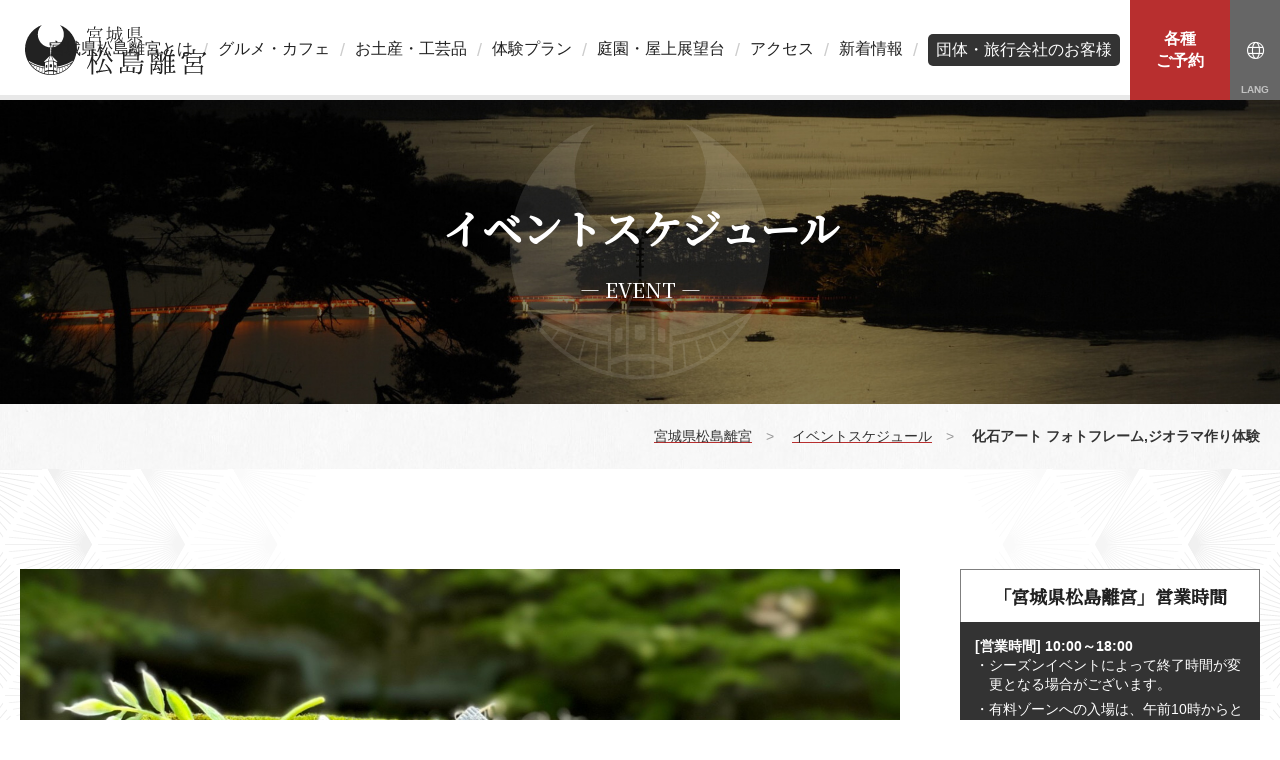

--- FILE ---
content_type: text/html; charset=UTF-8
request_url: https://rikyu-m.com/news/event/5774.html
body_size: 5669
content:
<!doctype html><html lang="ja"><head><meta charset="utf-8"><meta http-equiv="X-UA-Compatible" content="IE=edge"/><meta name="viewport" content="width=device-width, initial-scale=1, minimum-scale=1, maximum-scale=1, user-scalable=no"><meta name="description" content="「宮城県松島離宮」だけでの楽しさや学びなどをお届けしながら、宮城県松島離宮のアクテビティ情報、店舗など施設情報から、観光情報、交通アクセスなどをご案内します。"><meta name="keywords" content="アクテビティ,アクセス,宮城県,松島湾,離宮,miyagi,matsushima,rikyu,水族館跡地,松島パークホテル,丸山"><title>化石アート フォトフレーム,ジオラマ作り体験｜宮城県松島離宮</title><meta property="og:image" content="https://rikyu-m.com/wp-content/uploads/2021/06/749b2aa4cdc75682be2fc04470f5567f.jpg" /><link rel="stylesheet" href="https://rikyu-m.com/wp-content/cache/autoptimize/css/autoptimize_single_05a4cd3fe3005fe8a40a22610c85b752.css?t=120834"><link rel="stylesheet" href="https://rikyu-m.com/wp-content/cache/autoptimize/css/autoptimize_single_7c4ec19988b23da06166904adef5b3ba.css?t=120834"><link rel="stylesheet" href="https://rikyu-m.com/wp-content/cache/autoptimize/css/autoptimize_single_9e04e7f3d6bfb2e1ae017ade1aea544e.css?t=120834"><link href='https://fonts.gstatic.com' crossorigin='anonymous' rel='preconnect' /><link rel="alternate" type="application/rss+xml" title="宮城県松島離宮 &raquo; 化石アート フォトフレーム,ジオラマ作り体験 Comments Feed" href="https://rikyu-m.com/news/event/5774.html/feed/" /><link rel='stylesheet' id='sbi_styles-css'  href='https://rikyu-m.com/wp-content/plugins/instagram-feed/css/sbi-styles.min.css' type='text/css' media='all' /><link rel='stylesheet' id='wp-block-library-css'  href='https://rikyu-m.com/wp-includes/css/dist/block-library/style.min.css' type='text/css' media='all' /><link rel='stylesheet' id='contact-form-7-css'  href='https://rikyu-m.com/wp-content/cache/autoptimize/css/autoptimize_single_c7fd42b5bb3873666b0c3fc87bf32c6d.css' type='text/css' media='all' /> <script type='text/javascript' src='https://rikyu-m.com/wp-includes/js/jquery/jquery.js' id='jquery-core-js'></script> <link rel="https://api.w.org/" href="https://rikyu-m.com/wp-json/" /><link rel="alternate" type="application/json" href="https://rikyu-m.com/wp-json/wp/v2/posts/5774" /><link rel="EditURI" type="application/rsd+xml" title="RSD" href="https://rikyu-m.com/xmlrpc.php?rsd" /><link rel="wlwmanifest" type="application/wlwmanifest+xml" href="https://rikyu-m.com/wp-includes/wlwmanifest.xml" /><link rel='prev' title='涌谷町の金箔入りハーバリウムボールペン作り体験' href='https://rikyu-m.com/news/event/5753.html' /><link rel='next' title='ソープカービング作り体験' href='https://rikyu-m.com/news/event/5772.html' /><meta name="generator" content="WordPress 5.5.11" /><link rel="canonical" href="https://rikyu-m.com/news/event/5774.html" /><link rel='shortlink' href='https://rikyu-m.com/?p=5774' /><link rel="alternate" type="application/json+oembed" href="https://rikyu-m.com/wp-json/oembed/1.0/embed?url=https%3A%2F%2Frikyu-m.com%2Fnews%2Fevent%2F5774.html" /><link rel="alternate" type="text/xml+oembed" href="https://rikyu-m.com/wp-json/oembed/1.0/embed?url=https%3A%2F%2Frikyu-m.com%2Fnews%2Fevent%2F5774.html&#038;format=xml" /><meta name="thumbnail" content="https://rikyu-m.com/wp-content/uploads/2021/06/749b2aa4cdc75682be2fc04470f5567f.jpg"><script src="https://d.shutto-translation.com/trans.js?id=1285"></script>  <script type="text/javascript" id="mierucajs">window.__fid = window.__fid || [];__fid.push([991301504]);
(function() {
function mieruca(){if(typeof window.__fjsld != "undefined") return; window.__fjsld = 1; var fjs = document.createElement('script'); fjs.type = 'text/javascript'; fjs.async = true; fjs.id = "fjssync"; var timestamp = new Date;fjs.src = ('https:' == document.location.protocol ? 'https' : 'http') + '://hm.mieru-ca.com/service/js/mieruca-hm.js?v='+ timestamp.getTime(); var x = document.getElementsByTagName('script')[0]; x.parentNode.insertBefore(fjs, x); };
setTimeout(mieruca, 500); document.readyState != "complete" ? (window.attachEvent ? window.attachEvent("onload", mieruca) : window.addEventListener("load", mieruca, false)) : mieruca();
})();</script> </head><body><div id="body-wrap"><div id="contents-wrap"><header id="header"><h1 id="header-logo"><a href="/" title="宮城県松島離宮"><img src="/wp-content/themes/rikyu-m/_img/common/h_logo.svg" alt="宮城県松島離宮"></a></h1><nav id="nav"><ul><li class=""><a href="/about/">宮城県松島離宮とは</a></li><li class=""><a href="/gourmet/">グルメ・カフェ</a></li><li class=""><a href="/gourmet/#souvenir">お土産・工芸品</a></li><li class=""><a href="/experience/">体験プラン</a></li><li class=""><a href="/facility/">庭園・屋上展望台</a></li><li class=""><a href="/access/">アクセス</a></li><li class=""><a href="/news/info/">新着情報</a></li><li class=""><a href="/group/" class="group_menu">団体・旅行会社のお客様</a></li></ul></nav><div class="reservation"> <a href="/experience/#experience_list"><span>各種<br>ご予約</span></a></div><div class="nav_info"> <a href="javascript:;" class="language"><i class="fal fa-globe"></i></a><div><ul><li><a href="#" data-stt-changelang="ja" data-stt-ignore>日本語</a></li><li><a href="#" data-stt-changelang="en" data-stt-ignore>English</a></li><li><a href="#" data-stt-changelang="zh-CN" data-stt-ignore>中国（简体）</a></li><li><a href="#" data-stt-changelang="zh-TW" data-stt-ignore>中國（繁體）</a></li><li><a href="#" data-stt-changelang="ko" data-stt-ignore>한국어</a></li><li><a href="#" data-stt-changelang="th" data-stt-ignore>ไทย</a></li></ul></div></div> <a href="" id="nav_bar"><span></span></a></header><nav id="spnav"><div class="w view"><ul><li><a href="/about/"><i class="fal fa-info-circle"></i> 松島離宮とは</a></li><li><a href="/gourmet/"><i class="fal fa-utensils-alt"></i> グルメ・カフェ</a></li><li><a href="/gourmet/#souvenir"><i class="fal fa-gift"></i> お土産・工芸品</a></li><li><a href="/experience/"><i class="fas fa-street-view"></i> 体験</a></li><li><a href="/facility/"><i class="fas fa-tree"></i> 庭園・屋上展望台</a></li><li><a href="/access/"><i class="fal fa-map-marked-alt"></i> アクセス</a></li></ul></div></nav><section id="mvp" style="background-image: url(/wp-content/themes/rikyu-m/_img/event/mv.jpg);"><h1>イベントスケジュール</h1><p>— event —</p></section><main id="main"><div class="crumbList" itemscope itemtype="//schema.org/BreadcrumbList"><div class="inner"> <span itemprop="itemListElement" itemscope itemtype="//schema.org/ListItem"><a itemprop="item" href="/"><span itemprop="name">宮城県松島離宮</span></a><meta itemprop="position" content="1" /></span>　>　 <span itemprop="itemListElement" itemscope itemtype="//schema.org/ListItem"><a itemprop="item" href="/news/event/"><span itemprop="name">イベントスケジュール</span></a><meta itemprop="position" content="2" /></span>　>　 <span itemprop="itemListElement" itemscope itemtype="//schema.org/ListItem"><span itemprop="name">化石アート フォトフレーム,ジオラマ作り体験</span><meta itemprop="position" content="3"></span></div></div><div id="event" class="sec matsu matsu2"><div class="inner"><div id="column_wrap"><div id="main_column"><div class="sub_sec" data-aos="fade-up"><div id="main-photo-wrap" class="sub_sec"><div id="main-photo" style="background-image: url(https://rikyu-m.com/wp-content/uploads/2021/06/IMG_1953.jpg)"></div><ul id="main-photo-thumbnail"><li><a href="https://rikyu-m.com/wp-content/uploads/2021/06/IMG_1953.jpg"><img src="https://rikyu-m.com/wp-content/uploads/2021/06/IMG_1953-150x150.jpg" alt="" /></a></li><li><a href="https://rikyu-m.com/wp-content/uploads/2021/06/749b2aa4cdc75682be2fc04470f5567f.jpg"><img src="https://rikyu-m.com/wp-content/uploads/2021/06/749b2aa4cdc75682be2fc04470f5567f-150x150.jpg" alt="" /></a></li><li><a href="https://rikyu-m.com/wp-content/uploads/2021/06/a1acde533cbf2402435f56e0d2391b90.jpg"><img src="https://rikyu-m.com/wp-content/uploads/2021/06/a1acde533cbf2402435f56e0d2391b90-150x150.jpg" alt="" /></a></li></ul></div><div id="single-header" class="sub_sec"><h2 class="h2"><span>化石アート フォトフレーム,ジオラマ作り体験</span></h2><div id="single-header-cat"><div class="tags"></div></div><div class="per"><i class="fas fa-calendar-alt"></i> 開催期間：<strong>2022年02月09日 ～ 2022年02月10日</strong></div><div id="single-header-index"><h4><i class="fas fa-map-signs"></i> 目次</h4><ul><li><a href="#about"><i class="fas fa-caret-down"></i> 「化石アート フォトフレーム,ジオラマ作り体験」について</a></li><li><a href="#point"><i class="fas fa-caret-down"></i> 「化石アート フォトフレーム,ジオラマ作り体験」のおすすめのポイント</a></li><li><a href="#information"><i class="fas fa-caret-down"></i> 「化石アート フォトフレーム,ジオラマ作り体験」の基本情報</a></li></ul></div><div class="single-header-sns"><ul class="row-5-1rem"><li class="fb"><a href="https://www.facebook.com/share.php?u=https://rikyu-m.com/news/event/5774.html" target="_blank" onclick="window.open(this.href, 'facebookWindow', 'width=650, height=306, menubar=no, toolbar=no, scrollbars=no'); return false;"><img src="/wp-content/themes/rikyu-m/_img/common/icon_fb.png"></a></li><li class="tw"><a href="https://twitter.com/share?url=https://rikyu-m.com/news/event/5774.html&text=化石アート フォトフレーム,ジオラマ作り体験｜宮城県松島離宮" target="_blank" onclick="window.open(this.href, 'twitterWindow', 'width=550, height=420, menubar=no, toolbar=no, scrollbars=no'); return false;"><img src="/wp-content/themes/rikyu-m/_img/common/icon_tw.png"></a></li><li class="ha"><a href="http://b.hatena.ne.jp/entry/https://rikyu-m.com/news/event/5774.html" class="hatena-bookmark-button" data-hatena-bookmark-title="化石アート フォトフレーム,ジオラマ作り体験｜宮城県松島離宮" data-hatena-bookmark-layout="simple" title="このエントリーをはてなブックマークに追加"><img src="/wp-content/themes/rikyu-m/_img/common/icon_ha.png"></a><script type="text/javascript" src="https://b.st-hatena.com/js/bookmark_button.js" charset="utf-8" async></script></li><li class="po"><a href="http://getpocket.com/edit?url=https://rikyu-m.com/news/event/5774.html&title=化石アート フォトフレーム,ジオラマ作り体験 | 宮城県松島離宮" onclick="window.open(this.href, 'pocketWindow', 'width=650, height=650, menubar=no, toolbar=no, scrollbars=yes'); return false;"><img src="/wp-content/themes/rikyu-m/_img/common/icon_po.png"></a></li><li class="feedly"><a href='https://feedly.com/i/subscription/feed/https://rikyu-m.com/feed' target='blank'><img src="/wp-content/themes/rikyu-m/_img/common/icon_feedly.png"></a></li></ul></div></div><div id="about" class="sub_sec"><h2 class="h3">「化石アート フォトフレーム,ジオラマ作り体験」について</h2><p>フォトフレームに色を塗り<br /> 化石や色んなパーツを張り付けて<br /> 海や恐竜がいたときのような世界を作り上げてみませんか？</p></div><div id="point" class="sub_sec"><h2 class="h3">「化石アート フォトフレーム,ジオラマ作り体験」のおすすめのポイント</h2><div class="row-6-3rem col-m6"><div class="pw col-2"><img src="https://rikyu-m.com/wp-content/uploads/2021/06/IMG_1957.jpg" alt=""></div><div class="tw col-4"><p>フォトフレーム作り<br /> なかなか触れることのない化石<br /></p></div><div class="pw col-2"><img src="https://rikyu-m.com/wp-content/uploads/2021/06/IMG_9569-e1623040896496.jpg" alt=""></div><div class="tw col-4"><p>フォトフレーム作り<br /> 貼るだけなので小さなお子様でも安心ですのでご家族でお楽しみいただけます</p></div><div class="pw col-2"><img src="https://rikyu-m.com/wp-content/uploads/2021/06/c90f0a09262dd7f264d0df883c389e52.jpg" alt=""></div><div class="tw col-4"><p>ジオラマ作り<br /> 好きな恐竜、カブトムシや海み風の生き物パーツを選んでね！</p></div></div></div><div id="information" class="sub_sec"><h2 class="h3">「化石アート フォトフレーム,ジオラマ作り体験」の基本情報</h2><p class="mb3rem">フォトフレームに色を塗り<br /> 化石や色んなパーツを張り付けて<br /> 海や恐竜がいたときのような世界を作り上げてみませんか？<br /> <br /> ご自身で貼りたいパーツ（どんぐり、木や石など持参可能です）</p><table class="table table-resp mb6rem"><tr><th>名称</th><td>化石アート体験</td></tr><tr><th>所在</th><td>宮城県宮城郡松島町松島字浪打浜18番地（離宮ホール）</td></tr><tr><th>アクセス</th><td>JR松島海岸駅前 徒歩1分</td></tr><tr><th>駐車場</th><td>近隣の駐車場を利用</td></tr><tr><th>料金</th><td>フォトフレーム作り又はジオラマ作り<br /> 1,500円<br /> 所要時間30分ｰ１時間</td></tr><tr><th>営業時間</th><td>10：00～15：00</td></tr><tr><th>開催日</th><td>イベントカレンダーにてご確認をお願い致します。</td></tr><tr><th>開催時間</th><td>10:00-15:00<br /></td></tr><tr><th>予約・紹介サイト</th><td><a href="https://airrsv.net/rikyu-m/calendar" target="_blank">https://airrsv.net/rikyu-m/calendar <i class="icon-lmp-other-win"></i></a></td></tr></table><div class="map"> <iframe src="https://www.google.com/maps/embed?pb=!1m18!1m12!1m3!1d3128.1990288100556!2d141.05769975173044!3d38.367516979556086!2m3!1f0!2f0!3f0!3m2!1i1024!2i768!4f13.1!3m3!1m2!1s0x5f899bffdf38cc17%3A0xa9deb60e09d254f9!2z5a6u5Z-O55yM5p2-5bO26Zui5a6u!5e0!3m2!1sja!2sjp!4v1590628480950!5m2!1sja!2sjp" width="600" height="450" frameborder="0" style="border:0;" allowfullscreen="" aria-hidden="false" tabindex="0"></iframe></div></div></div></div><div id="side_column"><div class="side_sec" data-aos="fade-up"><div class="side_sec business_hours" data-aos="fade-up"><h3>「宮城県松島離宮」営業時間</h3><div class="w"><h4>[営業時間] 10:00～18:00</h4><ul class="list list-notes list-notes-l"><li style="color: hsla(0,0%,100%,1.00); font-size: 1.4rem !important;">・シーズンイベントによって終了時間が変更となる場合がございます。</li><li style="color: hsla(0,0%,100%,1.00); font-size: 1.4rem !important;">・有料ゾーンへの入場は、午前10時からとなります。</li><li style="color: hsla(0,0%,100%,1.00); font-size: 1.4rem !important;">・<strong>店舗毎に営業時間が異なります。それぞれの紹介ページをご参照ください。</strong></li></ul></div></div><div class="side_sec" data-aos="fade-up"><ul class="banner_list"></ul></div></div></div></div></div></main><div id="pageup"><a href="#"><span>このページのトップへ</span></a></div><footer id="footer"><div class="inner"><div class="footer_link row-4-2rem|m_0 col-m2"><ul><li><a href="/">ホーム</a></li><li><a href="/about/">宮城県松島離宮とは</a></li><li><a href="/news/media/">新着・メディア</a></li><li><a href="/experience/">体験のご予約</a></li><li><a href="/facility/">庭園・屋上展望台</a></li></ul><ul><li><a href="/gourmet/">お食事・お店</a></li><li><a href="/uminoeki/">宮城県松島離宮 海の駅</a></li><li><a href="/group/">団体・旅行会社のお客様</a></li><li><a href="/facility/#fee">料金</a></li><li><a href="/access/">アクセス</a></li></ul><ul><li><a href="/privacy/">プライバシーポリシー</a></li><li><a href="http://www.maru-yama.jp/" target="_blank">運営会社</a></li><li><a href="https://www.kkday.com/ja/affiliate/whlb/rikyum" target="_blank">入場チケット予約</a></li><li><a href="/lover-seichi/" >恋人の聖地 サテライト</a></li></ul><ul><li><a href="/wedding/" >ウェディングプラン</a></li><li><a href="/faq/" >よくあるご質問</a></li><li><a href="/contact/">お問い合わせ</a></li><li class="sns"><a href="https://www.instagram.com/rikyumatsushima/" target="_blank"><i class="fab fa-instagram"></i></a><a href="https://twitter.com/RikyuMatsushima" target="_blank"><i class="fab fa-twitter"></i></a><a href="https://www.facebook.com/MatsushimaRikyu/" target="_blank"><i class="fab fa-facebook-f"></i></a></li></ul></div><p class="logo"><img src="/wp-content/themes/rikyu-m/_img/common/f_logo.svg" alt="宮城県 松島離宮"></p><p class="txt">〒981-0213 宮城県宮城郡松島町松島字浪打浜18番地</p><p id="footer-copy">Copyright &copy; 宮城県 松島離宮　All Rights Reserved.</p></div></footer></div></div>  <script src="/wp-content/themes/rikyu-m/_js/jquery-3.4.0_other.js"></script> <script src="https://rikyu-m.com/wp-content/cache/autoptimize/js/autoptimize_single_70b4897108480dbe11c443c2ab7679c9.js"></script> <script src="/wp-content/themes/rikyu-m/_plugin/lightGallery/js/lightgallery.min.js"></script> <script src="/wp-content/themes/rikyu-m/_js/common.js"></script> <script src="https://rikyu-m.com/wp-content/cache/autoptimize/js/autoptimize_single_cd761484ba028aceb9ae06d894c50882.js"></script> 
 <script type="text/javascript">var sbiajaxurl = "https://rikyu-m.com/wp-admin/admin-ajax.php";</script> <script type='text/javascript' id='contact-form-7-js-extra'>var wpcf7 = {"apiSettings":{"root":"https:\/\/rikyu-m.com\/wp-json\/contact-form-7\/v1","namespace":"contact-form-7\/v1"},"cached":"1"};</script> <script type='text/javascript' src='https://rikyu-m.com/wp-content/cache/autoptimize/js/autoptimize_single_309e1a27ab5c8722dea8f46fc8c384d5.js' id='contact-form-7-js'></script> <script type='text/javascript' src='https://rikyu-m.com/wp-includes/js/wp-embed.min.js' id='wp-embed-js'></script>  <script async src="https://www.googletagmanager.com/gtag/js?id=UA-131296749-1"></script> <script>window.dataLayer = window.dataLayer || [];
  function gtag(){dataLayer.push(arguments);}
  gtag('js', new Date());

  gtag('config', 'UA-131296749-1');</script> </body></html>

--- FILE ---
content_type: application/javascript; charset=UTF-8
request_url: https://rikyu-m.com/wp-content/cache/autoptimize/js/autoptimize_single_cd761484ba028aceb9ae06d894c50882.js
body_size: -194
content:
jQuery(function($){(function(){var $tg_img=$("#main-photo"),$tg_bts=$("#main-photo-thumbnail a"),imgCk=function(){var $this=$(this),href=$this.attr("href"),alt=$this.find("img").attr("alt");$tg_img.css({"background-image":'url('+href+')'});return false;},init=function(){$tg_bts.on("click",imgCk);}();}());});jQuery.event.add(window,"load",function(){});

--- FILE ---
content_type: image/svg+xml
request_url: https://rikyu-m.com/wp-content/themes/rikyu-m/_img/common/mv_bg.svg
body_size: 2630
content:
<svg width="260" height="256" viewBox="0 0 260 256" fill="none" xmlns="http://www.w3.org/2000/svg">
<g opacity="0.1">
<path d="M133.551 215.66C134.565 215.66 135.435 214.778 135.435 213.75V202.658C135.435 201.63 134.565 200.748 133.551 200.748H126.666C125.652 200.748 124.782 201.63 124.782 202.658V213.75C124.782 214.778 125.652 215.66 126.666 215.66H133.551Z" fill="white"/>
<path d="M152.898 218.451C154.058 218.892 155.29 217.863 155.29 216.321V206.919C155.29 205.964 154.71 205.083 153.986 204.789L150.362 203.393C149.203 202.952 147.971 204.054 147.971 205.523V214.852C147.971 215.807 148.551 216.688 149.275 216.982L152.898 218.451Z" fill="white"/>
<path d="M112.536 214.925C112.536 215.88 112.029 216.761 111.232 217.055L107.536 218.524C106.305 218.965 105.145 217.937 105.145 216.394V207.066C105.145 206.111 105.652 205.229 106.45 204.936L110.145 203.54C111.305 203.099 112.536 204.128 112.536 205.67V214.925Z" fill="white"/>
<path fill-rule="evenodd" clip-rule="evenodd" d="M175.725 0.220352C188.116 12.3402 195.797 29.3079 195.797 48.112C195.797 84.398 167.15 113.944 131.449 114.648V117.746H133.116C133.696 117.746 134.131 118.187 134.131 118.774C134.131 119.362 133.696 119.803 133.116 119.803H131.449V123.769H133.116C133.696 123.769 134.131 124.21 134.131 124.798C134.131 125.385 133.696 125.826 133.116 125.826H131.449V129.792H133.189C133.768 129.792 134.203 130.233 134.203 130.821C134.203 131.408 133.768 131.849 133.189 131.849H131.449V135.742H133.044C133.623 135.742 134.058 136.183 134.058 136.771C134.058 137.358 133.623 137.799 133.044 137.799H131.449V141.692H133.044C133.623 141.692 134.058 142.133 134.058 142.72C134.058 143.308 133.623 143.748 133.044 143.748H131.449V152.489H129.058V143.748H127.102C126.522 143.748 126.087 143.308 126.087 142.72C126.087 142.133 126.522 141.692 127.102 141.692H129.058V137.799H127.102C126.522 137.799 126.087 137.358 126.087 136.771C126.087 136.183 126.522 135.742 127.102 135.742H129.058V131.849H127.174C126.594 131.849 126.16 131.408 126.16 130.821C126.16 130.233 126.594 129.792 127.174 129.792H129.058V125.826H127.102C126.522 125.826 126.087 125.385 126.087 124.798C126.087 124.21 126.522 123.769 127.102 123.769H129.058V119.803H127.102C126.522 119.803 126.087 119.362 126.087 118.774C126.087 118.187 126.522 117.746 127.102 117.746H129.058V114.652C93.3266 114.064 64.4928 84.5436 64.4928 48.112C64.4928 29.161 72.3189 12.1199 84.8551 0C35.2899 18.5838 0 66.9162 0 123.622C0 196.415 58.1885 255.398 130 255.398C201.812 255.398 260 196.415 260 123.622C260 67.0631 224.928 18.951 175.725 0.220352ZM131.014 154.987L141.304 182.165L118.913 182.385L129.13 154.914C129.782 154.84 130.362 154.84 131.014 154.987ZM134.928 157.117L162.391 185.911C163.84 187.233 162.536 189.584 160.652 188.996L144.493 183.12L134.565 156.823C134.71 156.897 134.783 156.97 134.928 157.117ZM137.181 185.757C138.007 185.741 139.896 185.704 140.072 185.764L141.594 186.352V230.203H118.551L118.84 186.646L121.159 185.911C121.377 185.837 121.667 185.764 121.884 185.764H136.811C136.853 185.764 136.988 185.761 137.181 185.757ZM97.1013 185.691L125.29 157.264C125.362 157.191 125.362 157.191 125.507 157.117L115.652 183.561L99.0577 189.216C97.1737 189.731 95.652 187.086 97.1013 185.691ZM141.595 250.918V236.668H118.551L118.479 250.918C122.392 251.285 126.305 251.505 130.29 251.505C134.058 251.505 137.827 251.285 141.595 250.918ZM101.087 241.075L115.797 236.888L115.725 250.624C110.725 250.11 105.87 249.228 101.087 248.053V241.075ZM159.348 241.075L144.275 236.741V250.697C149.42 250.11 154.42 249.228 159.348 248.053V241.075ZM144.348 187.307L157.754 192.448C158.696 192.816 159.348 193.771 159.42 194.799V234.537L144.348 230.204V187.307ZM102.754 191.787C101.739 192.081 101.087 193.036 101.087 194.138V234.611L115.87 230.35L116.16 187.527L102.754 191.787ZM238.406 189.51L238.945 188.584C240.21 186.411 241.458 184.269 242.536 182.018C240.764 182.905 238.375 184.273 235.516 185.91C228.437 189.962 218.48 195.66 207.899 199.794C189.783 206.845 173.841 210.224 162.536 211.987C162.536 212.942 162.555 213.897 162.573 214.852C162.591 215.806 162.609 216.762 162.609 217.716C172.826 216.027 182.971 213.529 192.826 210.371C207.754 205.523 222.247 199.059 235.87 191.053L238.406 189.51ZM211.667 207.066C207.826 208.682 203.913 210.224 200 211.62L206.159 225.796C206.522 225.502 206.884 225.209 207.174 224.988L207.893 224.417C211.314 221.701 214.507 219.167 217.826 215.733L211.667 207.066ZM193.986 213.677C191.667 214.411 189.275 215.146 186.957 215.807L192.319 234.978C196.594 232.554 200.725 229.836 204.71 226.898L198.333 212.207C197.073 212.572 195.912 212.988 194.727 213.412L193.986 213.677ZM174.348 218.965L176.232 242.764C181.232 240.781 186.014 238.577 190.652 236.006L185.217 216.321C181.594 217.276 177.971 218.157 174.348 218.965ZM162.899 234.17L162.899 234.163C162.844 229.851 162.79 225.536 162.754 221.242C166.015 220.655 169.276 220.067 172.537 219.332L174.421 243.425C170.725 244.821 166.884 246.069 163.044 247.098C163.008 242.801 162.953 238.485 162.899 234.17ZM229.928 201.997C230.507 201.483 234.42 195.827 234.42 195.827C233.828 196.142 232.896 196.667 231.889 197.235C230.307 198.127 228.538 199.124 227.609 199.573C227.609 199.573 229.855 201.85 229.928 201.997ZM228.841 203.466C228.696 203.32 225.942 200.455 225.942 200.455C221.812 202.585 217.609 204.495 213.406 206.331C213.406 206.331 218.623 213.824 219.131 214.411C222.102 211.62 228.551 203.907 228.841 203.466ZM97.8983 221.389C97.862 225.686 97.8077 230.002 97.7533 234.317C97.699 238.632 97.6446 242.948 97.6084 247.245C93.7678 246.217 89.9273 244.968 86.2316 243.572L88.1156 219.479C91.0778 220.162 94.1668 220.718 97.2049 221.264L97.8983 221.389ZM86.3043 219.112L84.4203 242.911C79.4203 240.928 74.6376 238.724 69.9999 236.153L75.4347 216.468C79.0579 217.423 82.6811 218.304 86.3043 219.112ZM66.6664 213.823C68.9852 214.558 71.3765 215.292 73.6954 215.954L68.3331 235.125C64.0578 232.701 59.9273 229.983 55.9418 227.045L62.3186 212.354C63.0432 212.611 63.7701 212.851 64.4946 213.089C65.2185 213.328 65.9424 213.566 66.6664 213.823ZM48.9854 207.213C52.826 208.829 56.739 210.371 60.6521 211.767L54.4926 225.943C54.1303 225.649 53.7679 225.356 53.4781 225.135L52.7594 224.564C49.3383 221.848 46.1452 219.313 42.8259 215.88L48.9854 207.213ZM22.1739 189.657L21.6363 188.733C20.3693 186.557 19.1229 184.418 18.0435 182.165C19.8155 183.052 22.2054 184.42 25.0646 186.057C32.1436 190.109 42.0999 195.807 52.6812 199.941C70.7971 206.992 86.7391 210.371 98.0435 212.134C98.0435 213.089 98.0254 214.044 98.0073 214.999C97.9892 215.954 97.971 216.909 97.971 217.863C87.7537 216.174 77.6087 213.677 67.7537 210.518C52.8261 205.67 38.3333 199.206 24.7102 191.2L22.1739 189.657ZM30.6521 202.144C30.0723 201.63 26.1593 195.974 26.1593 195.974C26.7512 196.288 27.683 196.814 28.6902 197.382C30.2722 198.274 32.0413 199.272 32.971 199.72C33.0433 199.72 30.8033 201.991 30.6521 202.144ZM31.8113 203.613C31.9563 203.466 34.7099 200.602 34.7099 200.602C38.8404 202.732 43.0433 204.642 47.2462 206.478C47.2462 206.478 42.0287 213.97 41.5215 214.558C38.5504 211.767 32.1012 204.054 31.8113 203.613Z" fill="white"/>
<path d="M129.131 114.588L131.449 114.588L131.45 113.265H133.261C133.841 113.265 134.276 112.825 134.276 112.237C134.276 111.649 133.841 111.209 133.261 111.209H131.45V107.609C132.519 105.955 133.282 102.53 133.773 100.324C133.915 99.6908 134.034 99.1556 134.131 98.7949C134.711 96.5913 132.392 94.9019 130.218 94.9019C128.044 94.9019 125.653 96.5913 126.305 98.7949C126.434 99.2252 126.582 99.8843 126.756 100.659C127.265 102.927 127.997 106.186 129.131 107.609V111.209H127.319C126.74 111.209 126.305 111.649 126.305 112.237C126.305 112.825 126.74 113.265 127.319 113.265H129.131V114.588Z" fill="white"/>
</g>
</svg>
